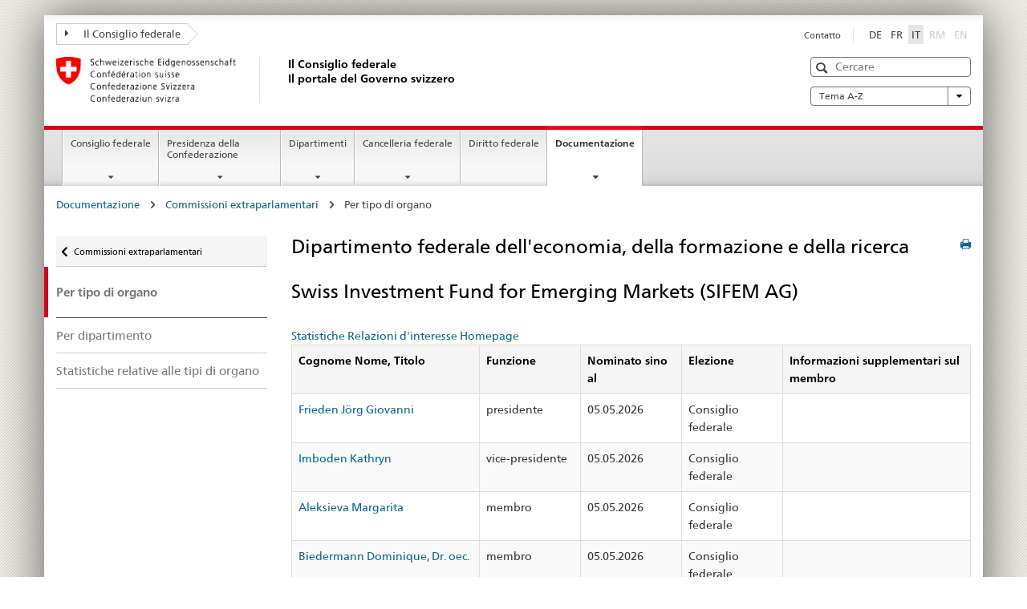

--- FILE ---
content_type: text/html; charset=UTF-8
request_url: https://www.admin.ch/ch/i/cf/ko/gremium_10240.html
body_size: 2311
content:
<!DOCTYPE html>
<html lang="en">
<head>
    <meta charset="utf-8">
    <meta name="viewport" content="width=device-width, initial-scale=1">
    <title></title>
    <style>
        body {
            font-family: "Arial";
        }
    </style>
    <script type="text/javascript">
    window.awsWafCookieDomainList = [];
    window.gokuProps = {
"key":"AQIDAHjcYu/GjX+QlghicBgQ/7bFaQZ+m5FKCMDnO+vTbNg96AHZ4WDspB1aFJyVQH2dkUBmAAAAfjB8BgkqhkiG9w0BBwagbzBtAgEAMGgGCSqGSIb3DQEHATAeBglghkgBZQMEAS4wEQQM7W6WqUCbHzul4jDCAgEQgDu69PTxw/7akKqxxDbZaXLC4vs4UibAla0yObX4jAjWnHi++X1x+9kjy7qUhd1j/dlv+Ad8Wd1vFcvx4w==",
          "iv":"EkQVEAE5zAAACz6p",
          "context":"uHJBXqGLkMZXfO0Fc7NEC4UyZdYjCzqnKmd9Rx44B3UsrvSbJs3u5keRtLVUQmnyCNo7gPiCP6wG94IHaTOysDxeYmlAIwQL7oYFES8Q3ry7KDbBRkGIqHgNkJEr2g6eS/0Wy8coS92kVIitTZ6PfHY7fIIGq9boKeOcPGQqnw68PkRCE4buOGKVxC22/tYUo1kLEwxVMjQnkVpS2SciRR8mKJk1kdfwhxbFcsZbmTDZlC8g6KTWbIok/A9Cf0qLwb0lHEU30I3CGrILCPyVjumzN95EiC+AShXyvGZAS7VN6KK/hJJ6C0bCvNURQ3KcGl6CSwzF3thhfdXLWHgZyhSJC488idm2rII8bx8h2x4sNAVvalubm3kxmSXkxnPuKdH8hTAdq1GCRi/j+qRDM74iGN434y8NqymPoxyHNhEYizUxnLw7SMcec7OMzAH3vtMoa6ChobIZrjIvhkLfhtyHmL/U3GH4HofTKDg0976Ce2+BTDd33Z/bbOEKK/qRIgXenrZiMYyp4DmkvxW26739heCU9BMzUBrx2Zdpfi6um8hVHO+kxHJjRLz+bbOVxhzTAfABPYMbK9jBtyaRwd4ghSHpyiSFAnzUJMsgc3qLdhPkCFZXnyvTxDC0tm8pv+L+xDamtAkG1oF9WOUu/RWoEJcf1G3CnSZDUBVTHvTf0RN4lJzix67IGV89fmjvWphw1XqLGhftDa9p+rvWl/ziOQ9PMz4fhhl0JulcjNqcCcY4RsG4kZNBdRfxmUxYszhSxtNpBU0DC1W22b9aVVCzhvqmkUK+AOdjgVSxTgRlP7EF++2tc1phv+NoTFAp0d0MxnYiZXwZnzV8016cGJCo"
};
    </script>
    <script src="https://e6a96ba7ccd6.f99db706.us-east-2.token.awswaf.com/e6a96ba7ccd6/745d451ca762/a1cf2bf02998/challenge.js"></script>
</head>
<body>
    <div id="challenge-container"></div>
    <script type="text/javascript">
        AwsWafIntegration.saveReferrer();
        AwsWafIntegration.checkForceRefresh().then((forceRefresh) => {
            if (forceRefresh) {
                AwsWafIntegration.forceRefreshToken().then(() => {
                    window.location.reload(true);
                });
            } else {
                AwsWafIntegration.getToken().then(() => {
                    window.location.reload(true);
                });
            }
        });
    </script>
    <noscript>
        <h1>JavaScript is disabled</h1>
        In order to continue, we need to verify that you're not a robot.
        This requires JavaScript. Enable JavaScript and then reload the page.
    </noscript>
</body>
</html>

--- FILE ---
content_type: text/html
request_url: https://www.admin.ch/ch/i/cf/ko/gremium_10240.html
body_size: 51807
content:

<!DOCTYPE HTML>
<html lang="it" class="no-js no-ie"> 
<head>
		<title>Dipartimento federale dell'economia, della formazione e della ricerca</title>
<meta charset="utf-8" />
<meta http-equiv="X-UA-Compatible" content="IE=edge" />
<meta name="viewport" content="width=device-width, initial-scale=1.0" />
<meta http-equiv="cleartype" content="on" />
	<meta name="msapplication-TileColor" content="#ffffff" />
	<meta name="msapplication-TileImage" content="/etc/designs/core/frontend/guidelines/img/ico/mstile-144x144.png" />
	<meta name="msapplication-config" content="/etc/designs/core/frontend/guidelines/img/ico/browserconfig.xml" />
	<meta name="google-site-verification" content="_KMXCj6xrBYMPuUE4UMltyFjFOTsYbPI5aCSxncV6HM" />
<meta name="language" content="it" />
<meta name="author" content="Il Consiglio federale" />
		<link rel="alternate" type="text/html" href="/gov/de/start/dokumentation/ausserparlamentarische-kommissionen/apk-referenzseite.html" hreflang="de" lang="de" />
		<link rel="alternate" type="text/html" href="/gov/it/pagina-iniziale/documentazione/commissioni-extraparlamentari/apk-referenzseite.html" hreflang="it" lang="it" />
		<link rel="alternate" type="text/html" href="/gov/fr/accueil/documentation/commissions-extraparlementaires/apk-referenzseite.html" hreflang="fr" lang="fr" />
	<meta name="twitter:card" content="summary" />
		<meta name="twitter:site" content="@br_sprecher" />
		<meta property="og:url" content="https://www.admin.ch/gov/it/start/dokumentation/ausserparlamentarische-kommissionen/apk-referenzseite.html" />
	<meta property="og:type" content="article" />
		<meta property="og:title" content="APK-Referenzseite" />
		<meta property="og:image" content="https://www.admin.ch/gov/it/_jcr_content/socialshareimage.imagespooler.jpg/1743485853644/teaser_II_bundesrat_gruppenbild_2025_588x331_web.jpg" />
	<script type="text/javascript">
		var styleElement = document.createElement('STYLE');
		styleElement.setAttribute('id', 'antiClickjack');
		styleElement.setAttribute('type', 'text/css');
		styleElement.innerHTML = 'body {display:none !important;}';
		document.getElementsByTagName('HEAD')[0].appendChild(styleElement);
		if (self === top) {
			var antiClickjack = document.getElementById("antiClickjack");
			antiClickjack.parentNode.removeChild(antiClickjack);
		} else {
			top.location = self.location;
		}
	</script>
<script src="/etc.clientlibs/clientlibs/granite/jquery.min.js"></script>
<script src="/etc.clientlibs/clientlibs/granite/utils.min.js"></script>
	<script>
		Granite.I18n.init({
			locale: "it",
			urlPrefix: "/libs/cq/i18n/dict."
		});
	</script>
	<link rel="stylesheet" href="/etc/designs/core/frontend/guidelines.min.css" type="text/css" />
	<link rel="stylesheet" href="/etc/designs/core/frontend/modules.min.css" type="text/css" />
	<link rel="shortcut icon" href="/etc/designs/core/frontend/guidelines/img/ico/favicon.ico" />
	<link rel="apple-touch-icon" sizes="57x57" href="/etc/designs/core/frontend/guidelines/img/ico/apple-touch-icon-57x57.png" />
	<link rel="apple-touch-icon" sizes="114x114" href="/etc/designs/core/frontend/guidelines/img/ico/apple-touch-icon-114x114.png" />
	<link rel="apple-touch-icon" sizes="72x72" href="/etc/designs/core/frontend/guidelines/img/ico/apple-touch-icon-72x72.png" />
	<link rel="apple-touch-icon" sizes="144x144" href="/etc/designs/core/frontend/guidelines/img/ico/apple-touch-icon-144x144.png" />
	<link rel="apple-touch-icon" sizes="60x60" href="/etc/designs/core/frontend/guidelines/img/ico/apple-touch-icon-60x60.png" />
	<link rel="apple-touch-icon" sizes="120x120" href="/etc/designs/core/frontend/guidelines/img/ico/apple-touch-icon-120x120.png" />
	<link rel="apple-touch-icon" sizes="76x76" href="/etc/designs/core/frontend/guidelines/img/ico/apple-touch-icon-76x76.png" />
	<link rel="icon" type="image/png" href="/etc/designs/core/frontend/guidelines/img/ico/favicon-96x96.png" sizes="96x96" />
	<link rel="icon" type="image/png" href="/etc/designs/core/frontend/guidelines/img/ico/favicon-16x16.png" sizes="16x16" />
	<link rel="icon" type="image/png" href="/etc/designs/core/frontend/guidelines/img/ico/favicon-32x32.png" sizes="32x32" />
		<link rel="stylesheet" type="text/css" href="/etc/designs/gov-frontend/modules.css" />
</head>
<body class="mod mod-layout   skin-layout-template-contentpagewide" data-glossary="/gov/it/pagina-iniziale.glossaryjs.json">
<div class="mod mod-contentpage">
<ul class="access-keys" role="navigation">
    <li><a href="/gov/it/pagina-iniziale.html" accesskey="0">Homepage</a></li>
    <li><a href="#main-navigation" accesskey="1">Main navigation</a></li>
    <li><a href="#content" accesskey="2">Content area</a></li>
    <li><a href="#site-map" accesskey="3">Sitemap</a></li>
    <li><a href="#search-field" accesskey="4">Search</a></li>
</ul>
</div>
<div class="container container-main">
<header style="background-size: cover; background-image:" role="banner">
	<div class="clearfix">
	<nav class="navbar treecrumb pull-left">
				<ul class="nav navbar-nav">
						<li class="dropdown">
									<a id="federalAdministration-dropdown" href="#" aria-label="Il Consiglio federale" class="dropdown-toggle" data-toggle="dropdown"><span class="icon icon--right"></span> Il Consiglio federale</a>
								<ul class="dropdown-menu" role="menu" aria-labelledby="federalAdministration-dropdown">
										<li class="dropdown-header">
													<a href="/gov/it/pagina-iniziale.html" aria-label="Il Consiglio federale admin.ch" data-skipextcss="true" target="_self">Il Consiglio federale admin.ch</a>
													<ul>
														<li>
																	<a href="https://www.bk.admin.ch/bk/it/home.html" aria-label="Cancelleria federale (Caf)" target="_blank" title=""> Cancelleria federale (Caf)</a>
														</li>
													</ul>
													<ul>
														<li>
																	<a href="http://www.eda.admin.ch/eda/it/home.html" aria-label="Dipartimento federale degli affari esteri (DFAE)" target="_blank" title=""> Dipartimento federale degli affari esteri (DFAE)</a>
														</li>
													</ul>
													<ul>
														<li>
																	<a href="https://www.edi.admin.ch/edi/it/home.html" aria-label="Dipartimento federale dell&#39;interno (DFI)" target="_blank" title=""> Dipartimento federale dell&#39;interno (DFI)</a>
														</li>
													</ul>
													<ul>
														<li>
																	<a href="http://www.ejpd.admin.ch/ejpd/it/home.html" aria-label="Dipartimento federale di giustizia e polizia (DFGP)" target="_blank" title=""> Dipartimento federale di giustizia e polizia (DFGP)</a>
														</li>
													</ul>
													<ul>
														<li>
																	<a href="https://www.vbs.admin.ch/it" aria-label="Dipartimento federale della difesa, della protezione della popolazione e dello sport (DDPS)" target="_blank" title=""> Dipartimento federale della difesa, della protezione della popolazione e dello sport (DDPS)</a>
														</li>
													</ul>
													<ul>
														<li>
																	<a href="https://www.efd.admin.ch/efd/it/home.html" aria-label="Dipartimento federale delle finanze (DFF)" target="_blank" title=""> Dipartimento federale delle finanze (DFF)</a>
														</li>
													</ul>
													<ul>
														<li>
																	<a href="https://www.wbf.admin.ch/it" aria-label="Dipartimento federale dell&#39;economia, della formazione e della ricerca (DEFR)" target="_blank" title=""> Dipartimento federale dell&#39;economia, della formazione e della ricerca (DEFR)</a>
														</li>
													</ul>
													<ul>
														<li>
																	<a href="https://www.uvek.admin.ch/uvek/it/home.html" aria-label="Dipartimento federale dell&#39;ambiente, dei trasporti, dell&#39;energia e delle comunicazioni (DATEC)" target="_blank" title=""> Dipartimento federale dell&#39;ambiente, dei trasporti, dell&#39;energia e delle comunicazioni (DATEC)</a>
														</li>
													</ul>
										</li>
								</ul>
						</li>
				</ul>
	</nav>
<section class="nav-services clearfix">
	<h2>APK-Referenzseite</h2>
		<nav class="nav-lang"><ul>
            <li>
               <a title="Diese Seite auf deutsch"
                  aria-label="Deutsch"
                  lang="de"
                  href="/ch/d/cf/ko/gremium_10240.html">DE</a>
            </li>
            <li>
               <a title="Cette page en français"
                  aria-label="Français"
                  lang="fr"
                  href="/ch/f/cf/ko/gremium_10240.html">FR</a>
            </li>
            <li>
               <a class="active"
                  title="Questa pagina in italiano (activo)"
                  aria-label="Italiano"
                  lang="it"
                  href="/ch/i/cf/ko/gremium_10240.html">IT</a>
            </li>
            <li>
               <a class="disabled"
                  lang=""
                  title="Rumantsch"
                  aria-label="Rumantsch"
                  href="#">RM</a>
            </li>
            <li>
               <a class="disabled"
                  lang=""
                  title="English"
                  aria-label="English"
                  href="#">EN</a>
            </li>
         </ul></nav>
                <h2 class="sr-only">Service navigation</h2>
                <nav class="nav-service">
                    <ul>
                            <li><a href="/gov/it/pagina-iniziale/service/contatto.html" target="_self" title="Contatto" aria-label="Contatto" data-skipextcss="true">Contatto</a></li>
                    </ul>
                </nav>
</section>
	</div>
<div class="mod mod-logo">
                <a href="/gov/it/pagina-iniziale.html" class="brand  hidden-xs" id="logo" title="Pagina iniziale" aria-label="Pagina iniziale">
                            <img src="/gov/it/_jcr_content/logo/image.imagespooler.png/1443434095646/Logo Schweizerische Eidgenossenschaft.png" alt="Logo della Confederazione Svizzera - alla pagina iniziale" />
                    <h2 id="logo-desktop-departement">Il Consiglio federale<br />Il portale del Governo svizzero
                    </h2>
                </a>
</div>
<div class="mod mod-searchfield">
			<div class="mod mod-searchfield global-search global-search-standard">
				<form action="/gov/it/pagina-iniziale/ricerca.html" class="form-horizontal form-search pull-right">
					<h2 class="sr-only">Ricerca</h2>
					<label for="search-field" class="sr-only">Ricerca</label>
					<input id="search-field" name="query" class="form-control search-field" type="text" placeholder="Cercare" />
                    <button class="icon icon--search icon--before" tabindex="0" role="button">
                        <span class="sr-only">Ricerca</span>
                    </button>
                    <button class="icon icon--close icon--after search-reset" tabindex="0" role="button"><span class="sr-only"></span></button>
					<div class="search-results">
						<div class="search-results-list"></div>
					</div>
				</form>
			</div>
</div>
<div class="mod mod-themes">
		<nav class="navbar yamm yamm--select ddl-to-modal">
			<h2 class="sr-only">Tema A-Z</h2>
			<ul>
				<li class="dropdown pull-right">
					<a href="#" class="dropdown-toggle" data-toggle="dropdown">
						Tema A-Z <span class="icon icon--bottom"></span>
					</a>
					<ul class="dropdown-menu">
						<li>
							<div class="yamm-content container-fluid">
								<div class="row">
									<div class="col-sm-12">
										<button class="yamm-close btn btn-link icon icon--after icon--close pull-right">
											Chiudere
										</button>
									</div>
								</div>
				                <ul class="nav nav-tabs">
				                		<li><a href="#mf_keywords_tab" data-toggle="tab" data-url="/gov/it/_jcr_content/themes.keywordsinit.html">A-Z</a></li>
				                </ul>
				                <div class="tab-content">
									<div class="tab-pane" id="mf_keywords_tab"></div>
									<h2 class="sr-only visible-print-block">A-Z</h2>
								</div>
							</div>
						</li>
					</ul>
				</li>
			</ul>
		</nav>
</div>
</header>
<div class="mod mod-mainnavigation">
	<div class="nav-main yamm navbar" id="main-navigation">
		<h2 class="sr-only">
			Navigazione principale
		</h2>
 <section class="nav-mobile">
	<div class="table-row">
		<div class="nav-mobile-header">
			<div class="table-row">
				<span class="nav-mobile-logo">
							<img src="/etc/designs/core/frontend/guidelines/img/swiss.svg" onerror="this.onerror=null; this.src='/etc/designs/core/frontend/guidelines/img/swiss.png'" alt="Il Consiglio federale" />
				</span>
				<h2>
					<a href="/gov/it/pagina-iniziale.html" title="Pagina iniziale" aria-label="Pagina iniziale">Il Consiglio federale</a>
				</h2>
			</div>
		</div>
		<div class="table-cell dropdown">
			<a href="#" class="nav-mobile-menu dropdown-toggle" data-toggle="dropdown">
				<span class="icon icon--menu"></span>
			</a>
			<div class="drilldown dropdown-menu" role="menu">
				<div class="drilldown-container">
					<nav class="nav-page-list">
							<ul aria-controls="submenu">
										<li>
													<a href="/gov/it/pagina-iniziale/consiglio-federale.html">Consiglio federale</a>
										</li>
							</ul>
							<ul aria-controls="submenu">
										<li>
													<a href="/gov/it/pagina-iniziale/presidenza-della-confederazione.html">Presidenza della Confederazione</a>
										</li>
							</ul>
							<ul aria-controls="submenu">
										<li>
													<a href="/gov/it/pagina-iniziale/dipartimenti.html">Dipartimenti</a>
										</li>
							</ul>
							<ul aria-controls="submenu">
										<li>
													<a href="/gov/it/pagina-iniziale/cancelleria-federale.html">Cancelleria federale</a>
										</li>
							</ul>
							<ul aria-controls="submenu">
										<li class="list-sub">
											<a href="#" aria-label="Diritto federale">Diritto federale</a>
											<nav class="drilldown-sub" aria-expanded="false">
												<a href="#" class="icon icon--before icon--less drilldown-back" aria-hidden="true">Diritto federale</a>
													<ul aria-controls="submenu">
														<li class="list-emphasis">
															<a href="/gov/it/pagina-iniziale/diritto-federale/raccolta-sistematica.html">Raccolta sistematica</a>
														</li>
													</ul>
													<ul aria-controls="submenu">
														<li class="list-emphasis">
															<a href="/gov/it/pagina-iniziale/diritto-federale/raccolta-ufficiale.html">Raccolta ufficiale</a>
														</li>
													</ul>
													<ul aria-controls="submenu">
														<li class="list-emphasis">
															<a href="/gov/it/pagina-iniziale/diritto-federale/foglio-federale.html">Foglio federale</a>
														</li>
													</ul>
													<ul aria-controls="submenu">
														<li class="list-emphasis">
															<a href="/gov/it/pagina-iniziale/diritto-federale/procedure-consultazione.html">Procedure di consultazione</a>
														</li>
													</ul>
													<ul aria-controls="submenu">
														<li class="list-emphasis">
															<a href="/gov/it/pagina-iniziale/diritto-federale/giurisprudenza-autorita-amministrative-confederazione.html">Giurisprudenza delle autorità amministrative della Confederazione</a>
														</li>
													</ul>
											</nav>
										</li>
							</ul>
							<ul aria-controls="submenu">
										<li>
													<a href="/gov/it/pagina-iniziale/documentazione.html">Documentazione</a>
										</li>
							</ul>
						<button class="yamm-close-bottom" aria-label="Chiudere">
							<span class="icon icon--top" aria-hidden="true"></span>
						</button>
					</nav>
				</div>
			</div>
		</div>
		<div class="table-cell dropdown">
			<a href="#" class="nav-mobile-menu dropdown-toggle" data-toggle="dropdown">
				<span class="icon icon--search"></span>
			</a>
			<div class="dropdown-menu" role="menu">
<div class="mod mod-searchfield">
        <div class="mod mod-searchfield global-search global-search-mobile">
            <form action="/gov/it/pagina-iniziale/ricerca.html" class="form  mod-searchfield-mobile" role="form">
                <h2 class="sr-only">Ricerca</h2>
                <label for="search-field-phone" class="sr-only">
                    Ricerca
                </label>
                <input id="search-field-phone" name="query" class="search-input form-control" type="text" placeholder="Cercare" />
                <button class="icon icon--search icon--before" tabindex="0" role="button">
                    <span class="sr-only">Ricerca</span>
                </button>
                <button class="icon icon--close icon--after search-reset" tabindex="0" role="button"><span class="sr-only"></span></button>
                <div class="search-results">
                    <div class="search-results-list"></div>
                </div>
            </form>
        </div>
</div>
			</div>
		</div>
	</div>
</section>
		<ul class="nav navbar-nav" aria-controls="submenu">
				<li class="dropdown yamm-fw  ">
							<a href="/gov/it/pagina-iniziale/consiglio-federale.html" aria-label="Consiglio federale" class="dropdown-toggle" data-toggle="dropdown" data-url="/gov/it/start/bundesrat/_jcr_content/par.html">Consiglio federale</a>
							<ul class="dropdown-menu" role="menu" aria-controls="submenu">
								<li>
									<div class="yamm-content container-fluid">
										<div class="row">
											<div class="col-sm-12">
												<button class="yamm-close btn btn-link icon icon--after icon--close pull-right">Chiudere</button>
											</div>
										</div>
										<div class="row">
											<div class="col-md-12 main-column">
											</div>
										</div>
										<br /><br /><br />
										<button class="yamm-close-bottom" aria-label="Chiudere"><span class="icon icon--top"></span></button>
									</div>
								</li>
							</ul>
				</li>
				<li class="dropdown yamm-fw  ">
							<a href="/gov/it/pagina-iniziale/presidenza-della-confederazione.html" aria-label="Presidenza della Confederazione" class="dropdown-toggle" data-toggle="dropdown" data-url="/gov/it/start/bundespraesidium/_jcr_content/par.html">Presidenza della Confederazione</a>
							<ul class="dropdown-menu" role="menu" aria-controls="submenu">
								<li>
									<div class="yamm-content container-fluid">
										<div class="row">
											<div class="col-sm-12">
												<button class="yamm-close btn btn-link icon icon--after icon--close pull-right">Chiudere</button>
											</div>
										</div>
										<div class="row">
											<div class="col-md-12 main-column">
											</div>
										</div>
										<br /><br /><br />
										<button class="yamm-close-bottom" aria-label="Chiudere"><span class="icon icon--top"></span></button>
									</div>
								</li>
							</ul>
				</li>
				<li class="dropdown yamm-fw  ">
							<a href="/gov/it/pagina-iniziale/dipartimenti.html" aria-label="Dipartimenti" class="dropdown-toggle" data-toggle="dropdown" data-url="/gov/it/start/departemente/_jcr_content/par.html">Dipartimenti</a>
							<ul class="dropdown-menu" role="menu" aria-controls="submenu">
								<li>
									<div class="yamm-content container-fluid">
										<div class="row">
											<div class="col-sm-12">
												<button class="yamm-close btn btn-link icon icon--after icon--close pull-right">Chiudere</button>
											</div>
										</div>
										<div class="row">
											<div class="col-md-12 main-column">
											</div>
										</div>
										<br /><br /><br />
										<button class="yamm-close-bottom" aria-label="Chiudere"><span class="icon icon--top"></span></button>
									</div>
								</li>
							</ul>
				</li>
				<li class="dropdown yamm-fw  ">
							<a href="/gov/it/pagina-iniziale/cancelleria-federale.html" aria-label="Cancelleria federale" class="dropdown-toggle" data-toggle="dropdown" data-url="/gov/it/start/bundeskanzlei/_jcr_content/par.html">Cancelleria federale</a>
							<ul class="dropdown-menu" role="menu" aria-controls="submenu">
								<li>
									<div class="yamm-content container-fluid">
										<div class="row">
											<div class="col-sm-12">
												<button class="yamm-close btn btn-link icon icon--after icon--close pull-right">Chiudere</button>
											</div>
										</div>
										<div class="row">
											<div class="col-md-12 main-column">
											</div>
										</div>
										<br /><br /><br />
										<button class="yamm-close-bottom" aria-label="Chiudere"><span class="icon icon--top"></span></button>
									</div>
								</li>
							</ul>
				</li>
				<li class="dropdown yamm-fw  ">
							<a href="https://www.fedlex.admin.ch/it/home" aria-label="Diritto federale" class="dropdown-toggle icon icon--after icon--external" target="_blank" title="">Diritto federale</a>
				</li>
				<li class="dropdown yamm-fw  current">
							<a href="/gov/it/pagina-iniziale/documentazione.html" aria-label="Documentazione" class="dropdown-toggle" data-toggle="dropdown" data-url="/gov/it/start/dokumentation/_jcr_content/par.html">Documentazione<span class="sr-only">current page</span></a>
							<ul class="dropdown-menu" role="menu" aria-controls="submenu">
								<li>
									<div class="yamm-content container-fluid">
										<div class="row">
											<div class="col-sm-12">
												<button class="yamm-close btn btn-link icon icon--after icon--close pull-right">Chiudere</button>
											</div>
										</div>
										<div class="row">
											<div class="col-md-12 main-column">
											</div>
										</div>
										<br /><br /><br />
										<button class="yamm-close-bottom" aria-label="Chiudere"><span class="icon icon--top"></span></button>
									</div>
								</li>
							</ul>
				</li>
		</ul>
	</div>
</div>
<div class="container-fluid hidden-xs">
	<div class="row">
		<div class="col-sm-12">
<div class="mod mod-breadcrumb">
	<h2 id="br1" class="sr-only">Breadcrumb</h2>
	<ol class="breadcrumb" role="menu" aria-labelledby="br1"><li>
            <a href="https://www.admin.ch/gov/it/pagina-iniziale/documentazione.html">Documentazione</a>
            <span class="icon icon--greater"/>
         </li>
         <li>
            <a href="https://www.admin.ch/gov/it/pagina-iniziale/documentazione/commissioni-extraparlamentari.html">Commissioni extraparlamentari</a>
            <span class="icon icon--greater"/>
         </li>
         <li class="active">Per tipo di organo</li></ol>
</div>
		</div>
	</div>
</div>
		<div class="container-fluid">
<div class="row">
	<div class="col-sm-4 col-md-3 drilldown">
<div class="mod mod-leftnavigation">
		<a href="#collapseSubNav" data-toggle="collapse" class="collapsed visible-xs">Navigazione secondaria</a>
		<div class="drilldown-container">
			<nav class="nav-page-list">
			<a href="/gov/de/start/bundesrecht.html" class="icon icon--before icon--less visible-xs">Zur&uuml;ck</a>
			<a class="icon icon--before icon--less"
            href="https://www.admin.ch/gov/it/pagina-iniziale/documentazione/commissioni-extraparlamentari.html">Commissioni extraparlamentari</a>
         <ul>
            <li class="list-emphasis active">
               <span>
                  <a href="https://www.admin.ch/ch/i/cf/ko/index_kommart.html">Per tipo di organo</a>
               </span>
            </li>
            <li>
               <a href="https://www.admin.ch/ch/i/cf/ko/index_dep.html">Per dipartimento</a>
            </li>
            <li>
               <a href="https://www.admin.ch/ch/i/cf/ko/index_stat.html">Statistiche relative alle tipi di organo</a>
            </li>
         </ul>
			</nav>
		</div>
</div>
	</div>
	<div class="col-sm-8 col-md-9 main-column main-content js-glossary-context" id="content">
<div class="visible-xs visible-sm">
	<p><a href="#context-sidebar" class="icon icon--before icon--root">Fine pagina</a></p>
</div>
<div class="contentHead">
<div class="mod mod-backtooverview">
</div>
		<a href="javascript:$.printPreview.printPreview()" onclick="" class="icon icon--before icon--print pull-right" title="Stampa la pagina"></a>
<div class="mod mod-contentpage"><h2 class="text-inline">Dipartimento federale dell'economia, della formazione e della ricerca<br/>
            <br/>Swiss Investment Fund for Emerging Markets (SIFEM AG)</h2></div>
</div>	
<div class="mod mod-text">
            <article class="clearfix"><a href="GremiumStatistik_10240.html" title="Statistiche">Statistiche</a>
         <a href="Gremien_interessenbindung_10240.html"
            title="Relazioni d'interesse">Relazioni d'interesse</a>
         <a href="http://www.sifem.ch/" target="_blank" title="Homepage">Homepage</a>
         <TABLE class="table table-bordered text-left table-striped"
                style="table-layout:fixed">
            <thead>
               <tr>
                  <td scope="col" align="left">Cognome Nome, Titolo</td>
                  <td scope="col" align="left" style="width:15%">Funzione</td>
                  <td scope="col" align="left" style="width:15%">Nominato sino al</td>
                  <td scope="col" align="left" style="width:15%">Elezione</td>
                  <td scope="col" align="left">Informazioni supplementari sul membro</td>
               </tr>
            </thead>
            <tbody>
               <tr>
                  <td align="left">
                     <a href="interessenbindung_7239.html" title="">Frieden Jörg Giovanni </a>
                  </td>
                  <td align="left">presidente</td>
                  <td align="left">05.05.2026</td>
                  <td align="left">Consiglio federale</td>
                  <td style="word-wrap:break-word" align="left"/>
               </tr>
               <tr>
                  <td align="left">
                     <a href="interessenbindung_6409.html" title="">Imboden Kathryn </a>
                  </td>
                  <td align="left">vice-presidente</td>
                  <td align="left">05.05.2026</td>
                  <td align="left">Consiglio federale</td>
                  <td style="word-wrap:break-word" align="left"/>
               </tr>
               <tr>
                  <td align="left">
                     <a href="interessenbindung_9598.html" title="">Aleksieva Margarita </a>
                  </td>
                  <td align="left">membro</td>
                  <td align="left">05.05.2026</td>
                  <td align="left">Consiglio federale</td>
                  <td style="word-wrap:break-word" align="left"/>
               </tr>
               <tr>
                  <td align="left">
                     <a href="interessenbindung_7939.html" title="">Biedermann Dominique, Dr. oec.</a>
                  </td>
                  <td align="left">membro</td>
                  <td align="left">05.05.2026</td>
                  <td align="left">Consiglio federale</td>
                  <td style="word-wrap:break-word" align="left"/>
               </tr>
               <tr>
                  <td align="left">
                     <a href="interessenbindung_7143.html" title="">de Wolff de Moorsel Angela </a>
                  </td>
                  <td align="left">membro</td>
                  <td align="left">05.05.2026</td>
                  <td align="left">Consiglio federale</td>
                  <td style="word-wrap:break-word" align="left"/>
               </tr>
               <tr>
                  <td align="left">
                     <a href="interessenbindung_8119.html" title="">Pierra Pascal </a>
                  </td>
                  <td align="left">membro</td>
                  <td align="left">05.05.2026</td>
                  <td align="left">Consiglio federale</td>
                  <td style="word-wrap:break-word" align="left"/>
               </tr>
               <tr>
                  <td align="left">
                     <a href="interessenbindung_8120.html" title="">Spengler Laurie </a>
                  </td>
                  <td align="left">membro</td>
                  <td align="left">05.05.2026</td>
                  <td align="left">Consiglio federale</td>
                  <td style="word-wrap:break-word" align="left"/>
               </tr>
            </tbody>
            <thead>
               <tr>
                  <td scope="col" colspan="5" align="left">Segreteria</td>
               </tr>
            </thead>
            <tbody>
               <tr>
                  <td align="left" colspan="5">Winzenried Alison<br/>SIFEM AG<br/>rue de l'Arquebuse 12<br/>1204 Genève<br/>
                     <br/>Telefono: 079 5087130<br/>E-mail: awinzenried@sifem.ch<br/>
                  </td>
               </tr>
            </tbody>
         </TABLE>
         <br/>
         <br/>
         <small class="pull-left">
            <a href="https://www.admin.ch/dam/gov/de/Dokumentation/Recht/20231222%20Liste%20GS-Ansprechpersonen.pdf"
               title="persone di contatto nei dipartimenti"
               target="">persone di contatto nei dipartimenti</a>
         </small>
         <br/>
         <small class="pull-left">
            <span class="text-dimmed">Contatto specializzato: <a href="mailto:recht@bk.admin.ch">recht@bk.admin.ch</a>
            </span>
         </small>
         <br/></article>
</div>
<div class="mod mod-backtooverview">
</div>
<div class="clearfix">
	<p class="pull-left">
			<small>
				<span class="text-dimmed">Ultima modifica&nbsp;29.01.2026  16:21</span>
			</small>
	</p>
	<p class="pull-right">
		<small>
				<a href="#" class="icon icon--before icon--power hidden-print">
					Inizio pagina
				</a>
		</small>
	</p>
</div>
<div class="mod mod-socialshare">
	<div class="social-sharing" aria-labelledby="social_share">
		<label id="social_share" class="sr-only">Social share</label>
			<a href="#" aria-label="Facebook" data-analytics="facebook" onclick="window.open('https://www.facebook.com/sharer/sharer.php?u='+encodeURIComponent(location.href), 'share-dialog', 'width=626,height=436'); return false;">
				<img src="/etc/designs/core/frontend/guidelines/img/FB-f-Logo__blue_29.png" width="16px" height="16px" alt="Facebook" />
			</a>
			<a href="#" aria-label="Twitter" data-analytics="twitter" onclick="window.open('http://twitter.com/share?text='+encodeURIComponent('APK-Referenzseite')+'&url='+encodeURIComponent(location.href), 'share-dialog', 'width=626,height=436'); return false;">
				<img src="/etc/designs/core/frontend/guidelines/img/Twitter_logo_blue.png" width="16px" height="16px" alt="Twitter" />
			</a>
			<a href="#" aria-label="Xing" data-analytics="xing" onclick="window.open('https://www.xing.com/spi/shares/new?url='+encodeURIComponent(location.href), 'share-dialog', 'width=600,height=450'); return false;">
				<img src="/etc/designs/core/frontend/assets/img/ico-xing.png" width="16px" height="16px" alt="" />
			</a>
			<a href="#" aria-label="LinkedIn" data-analytics="linkedin" onclick="window.open('https://www.linkedin.com/shareArticle?mini=true&url='+encodeURIComponent(location.href), 'share-dialog', 'width=600,height=450'); return false;">
				<img src="/etc/designs/core/frontend/assets/img/ico-linkedin.png" width="16px" height="16px" alt="" />
			</a>
	</div>
</div>
    </div>
</div>
		</div>
    <span class="visible-print">https://www.admin.ch/content/gov/it/pagina-iniziale/documentazione/commissioni-extraparlamentari/apk-referenzseite.html</span>
<footer role="contentinfo">
	<h2 class="sr-only">Footer</h2>
	<a name="context-sidebar"></a>
            <div class="container-fluid footer-service">
                <h3>Il Consiglio federale</h3>
                <nav>
                    <ul>
                            <li><a href="/gov/it/pagina-iniziale/service/contatto.html" target="_self" title="Contatto" aria-label="Contatto">Contatto</a></li>
                    </ul>
                </nav>
            </div>
<div class="site-map">
	<h2 class="sr-only">Footer</h2>
	<a href="#site-map" data-target="#site-map" data-toggle="collapse" class="site-map-toggle collapsed">Sitemap</a>
	<div class="container-fluid" id="site-map">
		<div class="col-sm-6 col-md-3">
<div class="mod mod-linklist">
						<h3>Consiglio federale</h3>
					<ul>
							<li>
										<a href="/gov/it/pagina-iniziale/consiglio-federale/membri-del-consiglio-federale.html" title="Membri del Consiglio federale" aria-label="Membri del Consiglio federale" data-skipextcss="true">Membri del Consiglio federale</a>
							</li>
							<li>
										<a href="/gov/it/pagina-iniziale/consiglio-federale/compiti.html" title="Compiti" aria-label="Compiti" data-skipextcss="true">Compiti</a>
							</li>
							<li>
										<a href="/gov/it/pagina-iniziale/consiglio-federale/storia-del-consiglio-federale.html" title="Storia del Consiglio federale" aria-label="Storia del Consiglio federale" data-skipextcss="true">Storia del Consiglio federale</a>
							</li>
							<li>
										<a href="/gov/it/pagina-iniziale/consiglio-federale/foto-e-discorsi-del-consiglio-federale.html" title="Foto e discorsi del Consiglio federale" aria-label="Foto e discorsi del Consiglio federale" data-skipextcss="true">Foto e discorsi del Consiglio federale</a>
							</li>
							<li>
										<a href="/gov/it/pagina-iniziale/consiglio-federale/dove-lavora-il-governo.html" title="Locali e residenze" aria-label="Locali e residenze" data-skipextcss="true">Locali e residenze</a>
							</li>
							<li>
										<a href="/gov/it/pagina-iniziale/consiglio-federale/elezione-del-consiglio-federale.html" title="Elezione del Consiglio federale" aria-label="Elezione del Consiglio federale" data-skipextcss="true">Elezione del Consiglio federale</a>
							</li>
							<li>
										<a href="/gov/it/pagina-iniziale/consiglio-federale/legislatura.html" title="Programma di legislatura 2023&ndash;2027" aria-label="Programma di legislatura 2023&ndash;2027" data-skipextcss="true">Programma di legislatura 2023&ndash;2027</a>
							</li>
					</ul>
</div>
		</div>
		<div class="col-sm-6 col-md-3">
<div class="mod mod-linklist">
						<h3>Presidenza della Confederazione</h3>
					<ul>
							<li>
										<a href="/gov/it/pagina-iniziale/presidenza-della-confederazione/anno-presidenziale-2026.html" title="Anno di presidenza 2026" aria-label="Anno di presidenza 2026" data-skipextcss="true">Anno di presidenza 2026</a>
							</li>
							<li>
										<a href="/gov/it/pagina-iniziale/presidenza-della-confederazione/carica-di-presidente-della-confederazione.html" title="La carica di presidente della Confederazione" aria-label="La carica di presidente della Confederazione" data-skipextcss="true">La carica di presidente della Confederazione</a>
							</li>
							<li>
										<a href="/gov/it/pagina-iniziale/presidenza-della-confederazione/storia-della-presidenza-della-confederazione.html" title="Storia della presidenza della Confederazione" aria-label="Storia della presidenza della Confederazione" data-skipextcss="true">Storia della presidenza della Confederazione</a>
							</li>
					</ul>
</div>
		</div>
		<div class="col-sm-6 col-md-3">
<div class="mod mod-linklist">
						<h3>La Cancelleria federale</h3>
					<ul>
							<li>
										<a href="/gov/it/pagina-iniziale/cancelleria-federale/vizekanzler_in.html" title="Vicecancelliera Rachel Salzmann" aria-label="Vicecancelliera Rachel Salzmann" data-skipextcss="true">Vicecancelliera Rachel Salzmann</a>
							</li>
							<li>
										<a href="/gov/it/pagina-iniziale/cancelleria-federale/cancelliere-della-confederazione.html" title="Il cancelliere della Confederazione" aria-label="Il cancelliere della Confederazione" data-skipextcss="true">Il cancelliere della Confederazione</a>
							</li>
							<li>
										<a href="/gov/it/pagina-iniziale/cancelleria-federale/vizekanzler_brsprecher.html" title="Vicecancelliera Nicole Lamon" aria-label="Vicecancelliera Nicole Lamon" data-skipextcss="true">Vicecancelliera Nicole Lamon</a>
							</li>
							<li>
										<a href="/gov/it/pagina-iniziale/cancelleria-federale/compiti-della-cancelleria-federale.html" title="La Cancelleria federale" aria-label="La Cancelleria federale" data-skipextcss="true">La Cancelleria federale</a>
							</li>
					</ul>
</div>
		</div>
		<div class="col-sm-6 col-md-3">
<div class="mod mod-linklist">
						<h3>Altre informazioni</h3>
					<ul>
							<li>
										<a href="http://www.parlament.ch/i/Pagine/default.aspx" aria-label="Parlamento" target="_blank" title="">Parlamento</a>
							</li>
							<li>
										<a href="http://www.eidgenoessischegerichte.ch/it/" aria-label="I tribunali della Confederazione Svizzera" target="_blank" title="">I tribunali della Confederazione Svizzera</a>
							</li>
							<li>
										<a href="https://www.staatskalender.admin.ch/home" aria-label="Annuario federale della Confederazione Svizzera" target="_blank" title="">Annuario federale della Confederazione Svizzera</a>
							</li>
							<li>
										<a href="https://www.stelle.admin.ch/stelle/it/home.html" aria-label="Posti vacanti alla Confederazione" target="_blank" title="">Posti vacanti alla Confederazione</a>
							</li>
							<li>
										<a href="https://www.ch.ch/it/democrazia/" aria-label="Il sistema politico svizzero" target="_blank" title="">Il sistema politico svizzero</a>
							</li>
					</ul>
</div>
		</div>
		<div class="col-sm-6 col-md-3">
<div class="mod mod-linklist">
						<h3>Diritto federale</h3>
					<ul>
							<li>
										<a href="/gov/it/pagina-iniziale/diritto-federale/raccolta-sistematica.html" title="Raccolta sistematica" aria-label="Raccolta sistematica" data-skipextcss="true">Raccolta sistematica</a>
							</li>
							<li>
										<a href="/gov/it/pagina-iniziale/diritto-federale/raccolta-ufficiale.html" title="Raccolta ufficiale" aria-label="Raccolta ufficiale" data-skipextcss="true">Raccolta ufficiale</a>
							</li>
							<li>
										<a href="/gov/it/pagina-iniziale/diritto-federale/foglio-federale.html" title="Foglio federale" aria-label="Foglio federale" data-skipextcss="true">Foglio federale</a>
							</li>
							<li>
										<a href="/gov/it/pagina-iniziale/diritto-federale/procedure-consultazione.html" title="Procedure di consultazione" aria-label="Procedure di consultazione" data-skipextcss="true">Procedure di consultazione</a>
							</li>
							<li>
										<a href="/gov/it/pagina-iniziale/diritto-federale/giurisprudenza-autorita-amministrative-confederazione.html" title="Giurisprudenza delle autorit&agrave; amministrative della Confederazione" aria-label="Giurisprudenza delle autorit&agrave; amministrative della Confederazione" data-skipextcss="true">Giurisprudenza delle autorit&agrave; amministrative della Confederazione</a>
							</li>
							<li>
										<a href="/gov/it/pagina-iniziale/diritto-federale/commissioni-extraparlamentari.html" title="Commissioni extraparlamentari" aria-label="Commissioni extraparlamentari" data-skipextcss="true">Commissioni extraparlamentari</a>
							</li>
							<li>
										<a href="/gov/it/pagina-iniziale/diritto-federale/10-jahre-behig.html" title="I diritti delle persone con disabilit&agrave; in formati accessibili" aria-label="I diritti delle persone con disabilit&agrave; in formati accessibili" data-skipextcss="true">I diritti delle persone con disabilit&agrave; in formati accessibili</a>
							</li>
					</ul>
</div>
		</div>
		<div class="col-sm-6 col-md-3">
<div class="mod mod-linklist">
						<h3>Documentazione</h3>
					<ul>
							<li>
										<a href="/gov/it/pagina-iniziale/documentazione/comunicati-stampa.html" title="Comunicati stampa" aria-label="Comunicati stampa" data-skipextcss="true">Comunicati stampa</a>
							</li>
							<li>
										<a href="/gov/it/pagina-iniziale/documentazione/conferenze-media.html" title="Conferenze stampa" aria-label="Conferenze stampa" data-skipextcss="true">Conferenze stampa</a>
							</li>
							<li>
										<a href="/gov/it/pagina-iniziale/documentazione/votazioni.html" title="Votazioni popolari" aria-label="Votazioni popolari" data-skipextcss="true">Votazioni popolari</a>
							</li>
							<li>
										<a href="/gov/it/pagina-iniziale/documentazione/discorsi.html" title="Discorsi" aria-label="Discorsi" data-skipextcss="true">Discorsi</a>
							</li>
							<li>
										<a href="/gov/it/pagina-iniziale/documentazione/eventi.html" title="Eventi del Consiglio federale" aria-label="Eventi del Consiglio federale" data-skipextcss="true">Eventi del Consiglio federale</a>
							</li>
							<li>
										<a href="/gov/it/pagina-iniziale/documentazione/accesso-documenti-ufficiali.html" title="Accesso a documenti ufficiali" aria-label="Accesso a documenti ufficiali" data-skipextcss="true">Accesso a documenti ufficiali</a>
							</li>
							<li>
										<a href="/gov/it/pagina-iniziale/documentazione/studi.html" title="Studi" aria-label="Studi" data-skipextcss="true">Studi</a>
							</li>
							<li>
										<a href="/gov/it/pagina-iniziale/documentazione/se-ne-parla.html" title="Dossier" aria-label="Dossier" data-skipextcss="true">Dossier</a>
							</li>
							<li>
										<a href="/gov/it/pagina-iniziale/documentazione/impressum.html" title="Impressum" aria-label="Impressum" data-skipextcss="true">Impressum</a>
							</li>
							<li>
										<a href="/gov/it/pagina-iniziale/documentazione/entscheid-bundesrat.html" title="Decisioni del Consiglio federale" aria-label="Decisioni del Consiglio federale" data-skipextcss="true">Decisioni del Consiglio federale</a>
							</li>
							<li>
										<a href="/gov/it/pagina-iniziale/documentazione/commissioni-extraparlamentari.html" title="Commissioni extraparlamentari" aria-label="Commissioni extraparlamentari" data-skipextcss="true">Commissioni extraparlamentari</a>
							</li>
							<li>
										<a href="/gov/it/pagina-iniziale/documentazione/netiquette.html" title="Netiquette" aria-label="Netiquette" data-skipextcss="true">Netiquette</a>
							</li>
							<li>
										<a href="/gov/it/pagina-iniziale/documentazione/stellungnahme.html" title="Presa di posizione del 1&deg;.08.2025 in merito ai dazi dognali statunitensi  " aria-label="Presa di posizione del 1&deg;.08.2025 in merito ai dazi dognali statunitensi  " data-skipextcss="true">Presa di posizione del 1&deg;.08.2025 in merito ai dazi dognali statunitensi  </a>
							</li>
							<li>
										<a href="/gov/it/pagina-iniziale/documentazione/paquetsuisseue.html" title="Il pacchetto Svizzera-UE" aria-label="Il pacchetto Svizzera-UE" data-skipextcss="true">Il pacchetto Svizzera-UE</a>
							</li>
					</ul>
</div>
		</div>
		<div class="col-sm-6 col-md-3">
<div class="mod mod-linklist">
						<h3>Dipartimenti</h3>
					<ul>
							<li>
										<a href="/gov/it/pagina-iniziale/dipartimenti/dipartimento-affari-esteri.html" title="Dipartimento degli affari esteri (DFAE)" aria-label="Dipartimento degli affari esteri (DFAE)" data-skipextcss="true">Dipartimento degli affari esteri (DFAE)</a>
							</li>
							<li>
										<a href="/gov/it/pagina-iniziale/dipartimenti/dipartimento-interno-dfi.html" title="Dipartimento dell&rsquo;interno (DFI)" aria-label="Dipartimento dell&rsquo;interno (DFI)" data-skipextcss="true">Dipartimento dell&rsquo;interno (DFI)</a>
							</li>
							<li>
										<a href="/gov/it/pagina-iniziale/dipartimenti/dipartimento-giustizia-polizia-dfgp.html" title="Dipartimento di giustizia e polizia (DFGP)" aria-label="Dipartimento di giustizia e polizia (DFGP)" data-skipextcss="true">Dipartimento di giustizia e polizia (DFGP)</a>
							</li>
							<li>
										<a href="/gov/it/pagina-iniziale/dipartimenti/dipartimento-difesa-protezione-popolazione-sport-ddps.html" title="Dipartimento della difesa, della protezione della popolazione e dello sport (DDPS)" aria-label="Dipartimento della difesa, della protezione della popolazione e dello sport (DDPS)" data-skipextcss="true">Dipartimento della difesa, della protezione della popolazione e dello sport (DDPS)</a>
							</li>
							<li>
										<a href="/gov/it/pagina-iniziale/dipartimenti/dipartimento-finanze-dff.html" title="Dipartimento delle finanze (DFF)" aria-label="Dipartimento delle finanze (DFF)" data-skipextcss="true">Dipartimento delle finanze (DFF)</a>
							</li>
							<li>
										<a href="/gov/it/pagina-iniziale/dipartimenti/dipartimento-economia-formazione-ricerca-defr.html" title="Dipartimento dell&rsquo;economia, della formazione e della ricerca (DEFR)" aria-label="Dipartimento dell&rsquo;economia, della formazione e della ricerca (DEFR)" data-skipextcss="true">Dipartimento dell&rsquo;economia, della formazione e della ricerca (DEFR)</a>
							</li>
							<li>
										<a href="/gov/it/pagina-iniziale/dipartimenti/dipartimento-ambiente-trasporti-energia-comunicazioni-datec.html" title="Dipartimento dell&rsquo;ambiente, dei trasporti, dell&rsquo;energia e delle comunicazioni (DATEC)" aria-label="Dipartimento dell&rsquo;ambiente, dei trasporti, dell&rsquo;energia e delle comunicazioni (DATEC)" data-skipextcss="true">Dipartimento dell&rsquo;ambiente, dei trasporti, dell&rsquo;energia e delle comunicazioni (DATEC)</a>
							</li>
					</ul>
</div>
		</div>
		<div class="col-sm-6 col-md-3">
<div class="mod mod-linklist">
						<h3>Risposte alle domande dei cittadini</h3>
					<ul>
							<li>
										<a href="https://www.ch.ch/it" aria-label="Portale ch.ch - Tutti i temi" target="_blank" title="">Portale ch.ch - Tutti i temi</a>
							</li>
							<li>
										<a href="https://www.ch.ch/it/veicoli-e-traffico/comportamento-nel-traffico/regole-della-circolazione/superamento-della-velocita/" aria-label="Codice stradale" target="_blank" title="">Codice stradale</a>
							</li>
							<li>
										<a href="https://www.ch.ch/it/documenti-e-estratti/permesso-di-soggiorno/" aria-label="Soggiorno in Svizzera" target="_blank" title="">Soggiorno in Svizzera</a>
							</li>
							<li>
										<a href="https://www.ch.ch/it/abitazioni/trasloco/lista-di-controllo-per-il-trasloco/" aria-label="Lista di controllo per il trasloco" target="_blank" title="">Lista di controllo per il trasloco</a>
							</li>
							<li>
										<a href="https://www.ch.ch/it/votazioni-e-elezioni/votazioni/come-compilare-correttamente-la-scheda-di-voto/" aria-label="Come compilare correttamente la scheda di voto" target="_blank" title="">Come compilare correttamente la scheda di voto</a>
							</li>
							<li>
										<a href="https://www.ch.ch/it/imposte-e-finanze/tipi-d-imposta/imposta-sul-valore-aggiunto--iva-" aria-label="Imposta sul valore aggiunto" target="_blank" title="">Imposta sul valore aggiunto</a>
							</li>
					</ul>
</div>
		</div>
	</div>
</div>
  	<div class="container-fluid">
				<h3> Sempre informati</h3>
			<nav class="links-social" aria-labelledby="social_media">
				<label id="social_media" class="sr-only">Social media links</label>
				<ul>
						<li><a href="https://twitter.com/BR_Sprecher" class="icon icon--before  icon icon--before icon--twitter" target="_blank" title="@BR_Sprecher" aria-label="@BR_Sprecher">@BR_Sprecher</a></li>
						<li><a href="/gov/it/pagina-iniziale/documentazione/comunicati-stampa/abbonarsi-comunicati-stampa.html" class="icon icon--before  icon icon--before icon--message" target="_blank" title="News" aria-label="News">News</a></li>
						<li><a href="/gov/it/pagina-iniziale/documentazione/comunicati-stampa/feed-rss.html" class="icon icon--before  icon icon--before icon--rss" target="_blank" title="RSS Feed" aria-label="RSS Feed">RSS Feed</a></li>
						<li><a href="https://www.youtube.com/derschweizerischebundesratleconseilfederalsuisseilconsigliofederalesvizzero" class="icon icon--before  icon icon--before fa fa-youtube" target="_blank" aria-label="Il canale video" title="">Il canale video</a></li>
						<li><a href="https://www.instagram.com/gov.ch/" class="icon icon--before  icon icon--before fa fa-instagram" title="gov.ch" aria-label="gov.ch">gov.ch</a></li>
						<li><a href="https://twitter.com/SwissGov" class="icon icon--before  icon icon--before icon--twitter" title="@SwissGov" aria-label="@SwissGov">@SwissGov</a></li>
				</ul>
			</nav>
<div class="mod mod-cobranding">
            <div class="mod mod-cobranding">
                <div class="row">
                        <div class="col-xs-4 col-sm-3 col-md-2">
                            <div class="thumbnail-wrapper">
                                <a href="https://apps.apple.com/ch/app/voteinfo/id1434819062?platform=iphone" class="thumbnail" target="_blank" title="">
                                    <figure><img src="/gov/it/_jcr_content/cobranding/logos/20_1547478158691/image.imagespooler.png/1730385059013/2000.200/voteinfo_appstore.png" alt="VoteInfo - AppStore" /><figcaption>
                                        <span></span>
                                    </figcaption></figure></a>
                            </div>
                        </div>
                        <div class="col-xs-4 col-sm-3 col-md-2">
                            <div class="thumbnail-wrapper">
                                <a href="https://play.google.com/store/apps/details?id=ch.bk.voteinfo" class="thumbnail" target="_blank" title="">
                                    <figure><img src="/gov/it/_jcr_content/cobranding/logos/21_1547478201950/image.imagespooler.png/1547478201951/2000.200/voteinfo_googleplay.png" alt="VoteInfo - GooglePlay" /><figcaption>
                                        <span></span>
                                    </figcaption></figure></a>
                            </div>
                        </div>
                </div>
            </div>
</div>
<div class="mod mod-logo">
			<hr class="footer-line visible-xs" />
			<img src="/gov/it/_jcr_content/logo/image.imagespooler.png/1443434095646/Logo Schweizerische Eidgenossenschaft.png" class="visible-xs" alt="Logo della Confederazione Svizzera - alla pagina iniziale" />
</div>
  	</div>
<div class="footer-address">
	<span class="hidden-xs">Il Consiglio federale</span>
			<nav class="pull-right">
				<ul>
						<li><a href="https://www.admin.ch/gov/it/pagina-iniziale/basi-legali.html" target="_blank" aria-label="Basi legali" title="">Basi legali</a></li>
						<li><a href="/gov/it/pagina-iniziale/documentazione/impressum.html" target="_self" title="Impressum" aria-label="Impressum" data-skipextcss="true">Impressum</a></li>
						<li><a href="/gov/it/pagina-iniziale/documentazione/netiquette.html" title="Netiquette" aria-label="Netiquette" data-skipextcss="true">Netiquette</a></li>
				</ul>
			</nav>
</div>
</footer>        
    <div class="modal" id="nav_modal_rnd">
    </div>
</div>
<script src="/etc.clientlibs/clientlibs/granite/jquery/granite/csrf.min.js"></script>
<script src="/etc/clientlibs/granite/jquery/granite/csrf.min.js"></script>
	<script type="text/javascript" src="/etc/designs/core/frontend/modules.js"></script>
		<script src="/etc/designs/gov-frontend/modules.js"></script>
<script type="text/javascript">
  var _paq = window._paq || [];
  /* tracker methods like "setCustomDimension" should be called before "trackPageView" */
  _paq.push(['trackPageView']);
  _paq.push(['enableLinkTracking']);
  (function() {
    var u="https://analytics.bit.admin.ch/";
    _paq.push(['setTrackerUrl', u+'matomo.php']);
    _paq.push(['setSiteId', '29']);
    var d=document, g=d.createElement('script'), s=d.getElementsByTagName('script')[0];
    g.type='text/javascript'; g.async=true; g.defer=true; g.src=u+'matomo.js'; s.parentNode.insertBefore(g,s);
  })();
</script>
</body>
</html>


--- FILE ---
content_type: text/html;charset=utf-8
request_url: https://www.admin.ch/gov/it/start/bundesrat/_jcr_content/par.html
body_size: 1624
content:




	<div class="mod mod-teaserlist" id="" data-connectors="teaserList_6e36950d083bab30808a1da4ef30929c" data-paging-enabled="false">
		
		
		
		




    
<input class="add-param" type="hidden" name="_charset_" value="UTF-8" />
<input type="hidden" class="add-param" name="teaserlistid" value="teaserList_6e36950d083bab30808a1da4ef30929c" aria-hidden="true">
<input type="hidden" class="add-param" name="fulltext" value="" aria-hidden="true">
<input type="hidden" class="add-param" name="datefrom" value="" aria-hidden="true">
<input type="hidden" class="add-param" name="dateto" value="" aria-hidden="true">
<input type="hidden" class="add-param" name="tags" value="" aria-hidden="true">



    
    
        
            <div class="row">
            
                
                <div class="col-sm-4">
                
                <div class="mod mod-teaser clearfix ">
                
                    
                        
                        
                        
                            
                            
                                <figure>
                                    <a href="/gov/it/pagina-iniziale/consiglio-federale/membri-del-consiglio-federale.html" data-skipextcss="true"><img src="/gov/it/pagina-iniziale/consiglio-federale/membri-del-consiglio-federale/_jcr_content/image.imagespooler.jpg/1767101556420/588.1000/teaser_bundesrat_gruppenbild_20265_588x331_web.png" alt="Chi siede nel Governo svizzero?"/></a>
                                </figure>
                            
                        
                    
                

                
                
                
                    
                        <h3>
                        <a href="/gov/it/pagina-iniziale/consiglio-federale/membri-del-consiglio-federale.html" title="Chi siede nel Governo svizzero?" aria-label="Chi siede nel Governo svizzero?" data-skipextcss="true">Chi siede nel Governo svizzero?</a>
                        </h3>
                    
                    
                

                
                
                    <div class="wrapper">
                        <div>Il Consiglio federale &egrave; composto da sette capi di dipartimento che decidono congiuntamente. Il Cancelliere della Confederazione ha il compito di sostenere il Governo.</div>
                    </div>
                
                
                </div>
                </div>
            
                
                <div class="col-sm-4">
                
                <div class="mod mod-teaser clearfix ">
                
                    
                        
                        
                        
                            
                            
                                <figure>
                                    <a href="/gov/it/pagina-iniziale/consiglio-federale/compiti.html" data-skipextcss="true"><img src="/gov/it/pagina-iniziale/consiglio-federale/compiti/_jcr_content/image.imagespooler.jpg/1769786660870/588.1000/250402-Erste-BR-Sitzung-Pfister-Tweet-Teaser-RZ01.png" alt="Come lavora il Governo svizzero?"/></a>
                                </figure>
                            
                        
                    
                

                
                
                
                    
                        <h3>
                        <a href="/gov/it/pagina-iniziale/consiglio-federale/compiti.html" title="Come lavora il Governo svizzero?" aria-label="Come lavora il Governo svizzero?" data-skipextcss="true">Come lavora il Governo svizzero?</a>
                        </h3>
                    
                    
                

                
                
                    <div class="wrapper">
                        <div>Il Consiglio federale dirige la Svizzera, guida l&rsquo;Amministrazione federale, propone leggi e le applica. Si riunisce ogni settimana e riferisce sulle sue decisioni.</div>
                    </div>
                
                
                </div>
                </div>
            
                
                <div class="col-sm-4">
                
                <div class="mod mod-teaser clearfix ">
                
                    
                        
                        
                        
                            
                            
                                <figure>
                                    <a href="/gov/it/pagina-iniziale/consiglio-federale/storia-del-consiglio-federale.html" data-skipextcss="true"><img src="/gov/it/pagina-iniziale/consiglio-federale/storia-del-consiglio-federale/_jcr_content/image.imagespooler.jpg/1452674251497/588.1000/Keystone_Bundesrat 1848.png" alt="Membri del Governo dal 1848"/></a>
                                </figure>
                            
                        
                    
                

                
                
                
                    
                        <h3>
                        <a href="/gov/it/pagina-iniziale/consiglio-federale/storia-del-consiglio-federale.html" title="Membri del Governo dal 1848" aria-label="Membri del Governo dal 1848" data-skipextcss="true">Membri del Governo dal 1848</a>
                        </h3>
                    
                    
                

                
                
                    <div class="wrapper">
                        <div>Tutti i nomi degli oltre cento consiglieri federali. La loro appartenenza partitica, cantonale e linguistica racconta la storia della concordanza.</div>
                    </div>
                
                
                </div>
                </div>
            
            </div>
        
            <div class="row">
            
                
                <div class="col-sm-4">
                
                <div class="mod mod-teaser clearfix ">
                
                    
                        
                        
                        
                            
                            
                                <figure>
                                    <a href="/gov/it/pagina-iniziale/consiglio-federale/foto-e-discorsi-del-consiglio-federale.html" data-skipextcss="true"><img src="/gov/it/pagina-iniziale/consiglio-federale/foto-e-discorsi-del-consiglio-federale/_jcr_content/image.imagespooler.jpg/1563541707566/588.1000/Bundesratsreise_2019_Keystone_cut.png" alt=""/></a>
                                </figure>
                            
                        
                    
                

                
                
                
                    
                        <h3>
                        <a href="/gov/it/pagina-iniziale/consiglio-federale/foto-e-discorsi-del-consiglio-federale.html" title="Foto e discorsi del Consiglio federale" aria-label="Foto e discorsi del Consiglio federale" data-skipextcss="true">Foto e discorsi del Consiglio federale</a>
                        </h3>
                    
                    
                

                
                
                    <div class="wrapper">
                        <div>L&rsquo;archivio delle foto ufficiali del Consiglio federale; il tradizionale viaggio d&rsquo;istruzione annuale; le allocuzioni dei presidenti della Confederazione in occasione della Festa nazionale e di Capodanno. </div>
                    </div>
                
                
                </div>
                </div>
            
                
                <div class="col-sm-4">
                
                <div class="mod mod-teaser clearfix ">
                
                    
                        
                        
                        
                            
                            
                                <figure>
                                    <a href="/gov/it/pagina-iniziale/consiglio-federale/dove-lavora-il-governo.html" data-skipextcss="true"><img src="/gov/it/pagina-iniziale/consiglio-federale/dove-lavora-il-governo/_jcr_content/image.imagespooler.jpg/1756896771213/588.1000/Sitzungszimmer.png" alt=""/></a>
                                </figure>
                            
                        
                    
                

                
                
                
                    
                        <h3>
                        <a href="/gov/it/pagina-iniziale/consiglio-federale/dove-lavora-il-governo.html" title="Dove lavora il Governo?" aria-label="Dove lavora il Governo?" data-skipextcss="true">Dove lavora il Governo?</a>
                        </h3>
                    
                    
                

                
                
                    <div class="wrapper">
                        <div>Il Consiglio federale prende le sue decisioni durante le sue riunioni settimanali che si svolgono nella sala del Consiglio federale.<br/></div>
                    </div>
                
                
                </div>
                </div>
            
                
                <div class="col-sm-4">
                
                <div class="mod mod-teaser clearfix ">
                
                    
                        
                        
                        
                            
                            
                                <figure>
                                    <a href="/gov/it/pagina-iniziale/consiglio-federale/elezione-del-consiglio-federale.html" data-skipextcss="true"><img src="/gov/it/pagina-iniziale/consiglio-federale/elezione-del-consiglio-federale/_jcr_content/image.imagespooler.jpg/1493044237806/588.1000/Vereidigung.png" alt="Elezione del Consiglio federale"/></a>
                                </figure>
                            
                        
                    
                

                
                
                
                    
                        <h3>
                        <a href="/gov/it/pagina-iniziale/consiglio-federale/elezione-del-consiglio-federale.html" title="Elezione del Consiglio federale" aria-label="Elezione del Consiglio federale" data-skipextcss="true">Elezione del Consiglio federale</a>
                        </h3>
                    
                    
                

                
                
                    <div class="wrapper">
                        <div>In Svizzera i membri del governo sono eletti dal Parlamento. L'elezione avviene ogni quattro anni nel mese di dicembre. </div>
                    </div>
                
                
                </div>
                </div>
            
            </div>
        
            <div class="row">
            
                
                <div class="col-sm-4">
                
                <div class="mod mod-teaser clearfix ">
                
                    
                        
                        
                        
                            
                            
                                <figure>
                                    <a href="/gov/it/pagina-iniziale/consiglio-federale/legislatura.html" data-skipextcss="true"><img src="/gov/it/pagina-iniziale/consiglio-federale/legislatura/_jcr_content/image.imagespooler.jpg/1706175778382/588.1000/240124-23-Legislaturplanung-Teaser-IconA-RZ01.png" alt=""/></a>
                                </figure>
                            
                        
                    
                

                
                
                
                    
                        <h3>
                        <a href="/gov/it/pagina-iniziale/consiglio-federale/legislatura.html" title="Programma di legislatura 2023&ndash;2027" aria-label="Programma di legislatura 2023&ndash;2027" data-skipextcss="true">Programma di legislatura 2023&ndash;2027</a>
                        </h3>
                    
                    
                

                
                
                    <div class="wrapper">
                        <div>L'agenda politica per la legislatura 23-27 contiene 25 obiettivi.</div>
                    </div>
                
                
                </div>
                </div>
            
            </div>
        
    





		
	</div>





    
        
    




--- FILE ---
content_type: text/html;charset=utf-8
request_url: https://www.admin.ch/gov/it/start/bundespraesidium/_jcr_content/par.html
body_size: 995
content:




	<div class="mod mod-teaserlist" id="" data-connectors="teaserList_ed2964a0b9d8af7457fb3b0ce3d0f314" data-paging-enabled="false">
		
		
		
		




    
<input class="add-param" type="hidden" name="_charset_" value="UTF-8" />
<input type="hidden" class="add-param" name="teaserlistid" value="teaserList_ed2964a0b9d8af7457fb3b0ce3d0f314" aria-hidden="true">
<input type="hidden" class="add-param" name="fulltext" value="" aria-hidden="true">
<input type="hidden" class="add-param" name="datefrom" value="" aria-hidden="true">
<input type="hidden" class="add-param" name="dateto" value="" aria-hidden="true">
<input type="hidden" class="add-param" name="tags" value="" aria-hidden="true">



    
    
        
            <div class="row">
            
                
                <div class="col-sm-4">
                
                <div class="mod mod-teaser clearfix ">
                
                    
                        
                        
                        
                            
                            
                                <figure>
                                    <a href="/gov/it/pagina-iniziale/presidenza-della-confederazione/anno-presidenziale-2026.html" data-skipextcss="true"><img src="/gov/it/pagina-iniziale/presidenza-della-confederazione/anno-presidenziale-2026/_jcr_content/image.imagespooler.jpg/1766396892156/588.1000/251216-Bundespraesidium-Praesidialdienst-Teaser-RZ01-VerA3.png" alt="Anno presidenziale 2026"/></a>
                                </figure>
                            
                        
                    
                

                
                
                
                    
                        <h3>
                        <a href="/gov/it/pagina-iniziale/presidenza-della-confederazione/anno-presidenziale-2026.html" title="Anno presidenziale 2026" aria-label="Anno presidenziale 2026" data-skipextcss="true">Anno presidenziale 2026</a>
                        </h3>
                    
                    
                

                
                
                    <div class="wrapper">
                        <div>Il 10 dicembre 2025 Guy Parmelin &egrave; stato eletto presidente della Confederazione per il 2026. Si tratta del suo secondo anno presidenziale.  </div>
                    </div>
                
                
                </div>
                </div>
            
                
                <div class="col-sm-4">
                
                <div class="mod mod-teaser clearfix ">
                
                    
                        
                        
                        
                            
                            
                                <figure>
                                    <a href="/gov/it/pagina-iniziale/presidenza-della-confederazione/carica-di-presidente-della-confederazione.html" data-skipextcss="true"><img src="/gov/it/pagina-iniziale/presidenza-della-confederazione/carica-di-presidente-della-confederazione/_jcr_content/image.imagespooler.jpg/1584085619805/588.1000/Keystone_Präsidentenstuhl_geschnitten.png" alt="Compiti del presidente della Confederazione"/></a>
                                </figure>
                            
                        
                    
                

                
                
                
                    
                        <h3>
                        <a href="/gov/it/pagina-iniziale/presidenza-della-confederazione/carica-di-presidente-della-confederazione.html" title="Compiti del presidente della Confederazione" aria-label="Compiti del presidente della Confederazione" data-skipextcss="true">Compiti del presidente della Confederazione</a>
                        </h3>
                    
                    
                

                
                
                    <div class="wrapper">
                        <div>Durante il suo anno di mandato il Presidente della Confederazione deve adempiere compiti particolari, sia a livello di Governo sia a livello di rappresentanza verso l&rsquo;esterno. </div>
                    </div>
                
                
                </div>
                </div>
            
                
                <div class="col-sm-4">
                
                <div class="mod mod-teaser clearfix ">
                
                    
                        
                        
                        
                            
                            
                                <figure>
                                    <a href="/gov/it/pagina-iniziale/presidenza-della-confederazione/storia-della-presidenza-della-confederazione.html" data-skipextcss="true"><img src="/gov/it/pagina-iniziale/presidenza-della-confederazione/storia-della-presidenza-della-confederazione/_jcr_content/image.imagespooler.jpg/1584088603197/588.1000/Keystone_Furrer.png" alt="I presidenti della Confederazione e storia della Svizzera"/></a>
                                </figure>
                            
                        
                    
                

                
                
                
                    
                        <h3>
                        <a href="/gov/it/pagina-iniziale/presidenza-della-confederazione/storia-della-presidenza-della-confederazione.html" title="I presidenti della Confederazione e storia della Svizzera" aria-label="I presidenti della Confederazione e storia della Svizzera" data-skipextcss="true">I presidenti della Confederazione e storia della Svizzera</a>
                        </h3>
                    
                    
                

                
                
                    <div class="wrapper">
                        <div>Dalla costituzione dello Stato federale nel 1848 il ruolo del Presidente della Confederazione &egrave; cambiato pi&ugrave; volte. Molti compiti che oggi sono dati per scontati, prima non lo erano affatto. </div>
                    </div>
                
                
                </div>
                </div>
            
            </div>
        
    





		
	</div>





    
        
    




--- FILE ---
content_type: text/html;charset=utf-8
request_url: https://www.admin.ch/gov/it/start/bundeskanzlei/_jcr_content/par.html
body_size: 1031
content:




	<div class="mod mod-teaserlist" id="" data-connectors="teaserList_6ca055597f930000872a2314bf4379d6" data-paging-enabled="false">
		
		
		
		




    
<input class="add-param" type="hidden" name="_charset_" value="UTF-8" />
<input type="hidden" class="add-param" name="teaserlistid" value="teaserList_6ca055597f930000872a2314bf4379d6" aria-hidden="true">
<input type="hidden" class="add-param" name="fulltext" value="" aria-hidden="true">
<input type="hidden" class="add-param" name="datefrom" value="" aria-hidden="true">
<input type="hidden" class="add-param" name="dateto" value="" aria-hidden="true">
<input type="hidden" class="add-param" name="tags" value="" aria-hidden="true">



    
    
        
            <div class="row">
            
                
                <div class="col-sm-4">
                
                <div class="mod mod-teaser clearfix ">
                
                    
                        
                        
                        
                            
                            
                                <figure>
                                    <a href="/gov/it/pagina-iniziale/cancelleria-federale/vizekanzler_in.html" data-skipextcss="true"><img src="/gov/it/pagina-iniziale/cancelleria-federale/vizekanzler_in/_jcr_content/image.imagespooler.jpg/1727762151739/588.1000/240628-Rachel-Salmann-Teaser-RZ01.png" alt="Rachel Salzmann, vicecancelliera"/></a>
                                </figure>
                            
                        
                    
                

                
                
                
                    
                        <h3>
                        <a href="/gov/it/pagina-iniziale/cancelleria-federale/vizekanzler_in.html" title="Rachel Salzmann, vicecancelliera" aria-label="Rachel Salzmann, vicecancelliera" data-skipextcss="true">Rachel Salzmann, vicecancelliera</a>
                        </h3>
                    
                    
                

                
                
                    <div class="wrapper">
                        <div>Rachel Salzmann, vicecancelliera, &egrave; alla guida del Settore Consiglio federale dal 1&deg; luglio 2024.</div>
                    </div>
                
                
                </div>
                </div>
            
                
                <div class="col-sm-4">
                
                <div class="mod mod-teaser clearfix ">
                
                    
                        
                        
                        
                            
                            
                                <figure>
                                    <a href="/gov/it/pagina-iniziale/cancelleria-federale/cancelliere-della-confederazione.html" data-skipextcss="true"><img src="/gov/it/pagina-iniziale/cancelleria-federale/cancelliere-della-confederazione/_jcr_content/image.imagespooler.jpg/1703857881107/588.1000/231213-BR-Wahlen-Kandidaten-Rossi-Tweet-RZ.png" alt="Il cancelliere della Confederazione"/></a>
                                </figure>
                            
                        
                    
                

                
                
                
                    
                        <h3>
                        <a href="/gov/it/pagina-iniziale/cancelleria-federale/cancelliere-della-confederazione.html" title="Il cancelliere della Confederazione" aria-label="Il cancelliere della Confederazione" data-skipextcss="true">Il cancelliere della Confederazione</a>
                        </h3>
                    
                    
                

                
                
                    <div class="wrapper">
                        <div>Viktor Rossi (pvl) dirige la Cancelleria federale dal 2024. Il cancelliere sostiene e consiglia il Governo.</div>
                    </div>
                
                
                </div>
                </div>
            
                
                <div class="col-sm-4">
                
                <div class="mod mod-teaser clearfix ">
                
                    
                        
                        
                        
                            
                            
                                <figure>
                                    <a href="/gov/it/pagina-iniziale/cancelleria-federale/vizekanzler_brsprecher.html" data-skipextcss="true"><img src="/gov/it/pagina-iniziale/cancelleria-federale/vizekanzler_brsprecher/_jcr_content/image.imagespooler.jpg/1753797350369/588.1000/250528-V1-BK-MK-Teaser-RZ01-A.png" alt=""/></a>
                                </figure>
                            
                        
                    
                

                
                
                
                    
                        <h3>
                        <a href="/gov/it/pagina-iniziale/cancelleria-federale/vizekanzler_brsprecher.html" title="Vicecancelliera Nicole Lamon" aria-label="Vicecancelliera Nicole Lamon" data-skipextcss="true">Vicecancelliera Nicole Lamon</a>
                        </h3>
                    
                    
                

                
                
                    <div class="wrapper">
                        <div>La vicecancelliera/portavoce del Consiglio federale Nicole Lamon &egrave; responsabile della comunicazione del governo.</div>
                    </div>
                
                
                </div>
                </div>
            
            </div>
        
            <div class="row">
            
                
                <div class="col-sm-4">
                
                <div class="mod mod-teaser clearfix ">
                
                    
                        
                        
                        
                            
                            
                                <figure>
                                    <a href="/gov/it/pagina-iniziale/cancelleria-federale/compiti-della-cancelleria-federale.html" data-skipextcss="true"><img src="/gov/it/pagina-iniziale/cancelleria-federale/compiti-della-cancelleria-federale/_jcr_content/image.imagespooler.jpg/1584082610275/588.1000/Bundeskanzlei_Weibel.png" alt="I compiti della Cancelleria federale"/></a>
                                </figure>
                            
                        
                    
                

                
                
                
                    
                        <h3>
                        <a href="/gov/it/pagina-iniziale/cancelleria-federale/compiti-della-cancelleria-federale.html" title="I compiti della Cancelleria federale" aria-label="I compiti della Cancelleria federale" data-skipextcss="true">I compiti della Cancelleria federale</a>
                        </h3>
                    
                    
                

                
                
                    <div class="wrapper">
                        <div>La Cancelleria federale &egrave; lo stato maggiore del Consiglio federale e funge da tramite tra il Go-verno, l&rsquo;Amministrazione, l&rsquo;Assemblea federale e il pubblico.</div>
                    </div>
                
                
                </div>
                </div>
            
            </div>
        
    





		
	</div>





    
        
    


